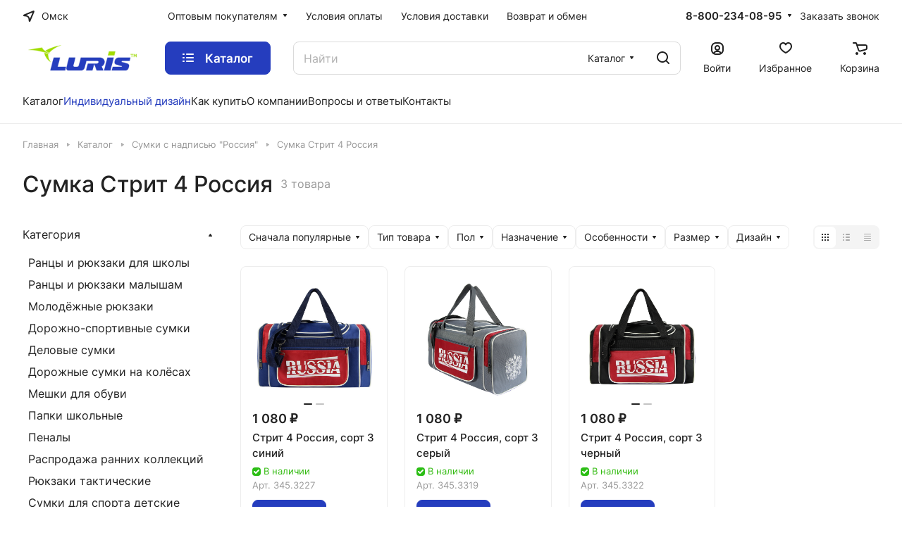

--- FILE ---
content_type: application/javascript; charset=utf-8
request_url: https://korolyev.luris.ru/bitrix/cache/js/s1/aspro-lite/default_cbcd40b377f79defe647cb0ef5a9985a/default_cbcd40b377f79defe647cb0ef5a9985a_v1.js?17681440911715
body_size: 728
content:

; /* Start:"a:4:{s:4:"full";s:105:"/bitrix/components/aspro/regionality.list.lite/templates/popup_regions_small/script.min.js?17323358291085";s:6:"source";s:86:"/bitrix/components/aspro/regionality.list.lite/templates/popup_regions_small/script.js";s:3:"min";s:90:"/bitrix/components/aspro/regionality.list.lite/templates/popup_regions_small/script.min.js";s:3:"map";s:94:"/bitrix/components/aspro/regionality.list.lite/templates/popup_regions_small/script.min.js.map";}"*/
$(document).ready((function(){$(".confirm_region .aprove").on("click",(function(e){var _this=$(this);if($.removeCookie("current_region"),"-1"!=arLiteOptions.SITE_ADDRESS.indexOf(",")){var arDomains=arLiteOptions.SITE_ADDRESS.split(",");if(arDomains)for(var i in arDomains){var domain_name=arDomains[i].replace("\n","");domain_name=arDomains[i].replace("'",""),$.cookie("current_region",_this.data("id"),{path:"/",domain:domain_name})}}else $.cookie("current_region",_this.data("id"),{path:"/",domain:arLiteOptions.SITE_ADDRESS});$(".confirm_region").remove(),void 0!==_this.data("href")&&(location.href=_this.data("href"))})),$(".js_city_change").on("click",(function(){var _this=$(this);window.matchMedia("(min-width:992px)").matches?$(".regions").find(".js_city_chooser").trigger("click"):_this.closest(".top_mobile_region").length&&($("#mobileheader .burger").click(),$(".mobilemenu__menu--regions > ul > li > div > a").click()),$(".confirm_region").remove()})),$(".js_city_chooser").on("click",(function(){$(".confirm_region").remove()}))}));
/* End */
;; /* /bitrix/components/aspro/regionality.list.lite/templates/popup_regions_small/script.min.js?17323358291085*/

//# sourceMappingURL=default_cbcd40b377f79defe647cb0ef5a9985a.map.js